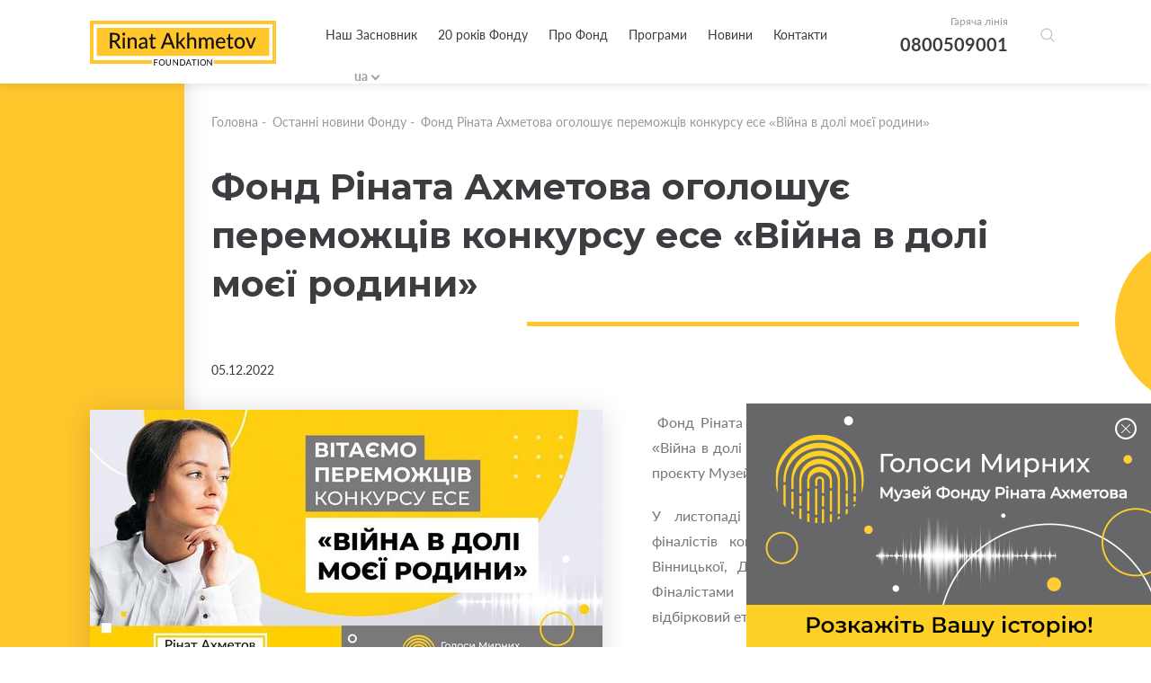

--- FILE ---
content_type: text/html; charset=utf-8
request_url: https://akhmetovfoundation.org/news/fond-rinata-ahmetova-ogoloshue-peremozhtsiv-konkursu-ese-viyna-v-doli-moei-rodyny
body_size: 9324
content:
<!DOCTYPE html>
<html lang="uk">
    <head>
        <meta name="viewport" content="width=device-width, initial-scale=1, maximum-scale=1" />
        
        <title>Фонд Ріната Ахметова оголошує переможців конкурсу есе «Війна в долі моєї родини» | «Фонд Ріната Ахметова»</title>
        <meta name="description" content="Фонд Ріната Ахметова оголошує переможців конкурсу есе «Війна в долі моєї родини» — Читайте останні новини Благодійного Фонду Ріната Ахметова">
        <meta property="og:title" content='Фонд Ріната Ахметова оголошує переможців конкурсу есе «Війна в долі моєї родини» | «Фонд Ріната Ахметова»'>
        <meta property="og:description" content='Фонд Ріната Ахметова оголошує переможців конкурсу есе «Війна в долі моєї родини» — Читайте останні новини Благодійного Фонду Ріната Ахметова'>
          <meta property="og:image" content='https://akhmetovfoundation.org/rails/active_storage/disk/[base64]--29ce586012b58c66fa8bf69d0f8e2a8a6bd60046/photo_2022-12-05_14-34-59.jpg?content_type=image%2Fjpeg&amp;disposition=inline%3B+filename%3D%22photo_2022-12-05_14-34-59.jpg%22%3B+filename%2A%3DUTF-8%27%27photo_2022-12-05_14-34-59.jpg'>
        <script>var lang = 'uk';</script>
        <meta name="keywords" content="Ахметов, благодійність, ахметов рінат леонідович, рінат ахметов, ахметов ринат, леонид ахметов, ринат леонидович ахметов" />
        <meta property="og:type" content="website" />
          <meta property="og:url" content="https://akhmetovfoundation.org/news/fond-rinata-ahmetova-ogoloshue-peremozhtsiv-konkursu-ese-viyna-v-doli-moei-rodyny">
          <link rel="canonical" href="https://akhmetovfoundation.org/news/fond-rinata-ahmetova-ogoloshue-peremozhtsiv-konkursu-ese-viyna-v-doli-moei-rodyny" />
        <link rel="alternate" hreflang="uk-ua" href="https://akhmetovfoundation.org/news/fond-rinata-ahmetova-ogoloshue-peremozhtsiv-konkursu-ese-viyna-v-doli-moei-rodyny" />
        <link rel="alternate" hreflang="ru-ua" href="https://akhmetovfoundation.org/ru/news/fond-rinata-ahmetova-ogoloshue-peremozhtsiv-konkursu-ese-viyna-v-doli-moei-rodyny" />
        <link rel="alternate" hreflang="en-ua" href="https://akhmetovfoundation.org/en/news/fond-rinata-ahmetova-ogoloshue-peremozhtsiv-konkursu-ese-viyna-v-doli-moei-rodyny" />
        <link rel="alternate" hreflang="x-default" href="https://akhmetovfoundation.org/news/fond-rinata-ahmetova-ogoloshue-peremozhtsiv-konkursu-ese-viyna-v-doli-moei-rodyny" />
        <meta name="csrf-param" content="authenticity_token" />
<meta name="csrf-token" content="MMiN0vraJNNCxPkAsnpVVE68ud8XYf5Qkq2F7oyALeznbgsmEnlh5xQjneQv/Kn8z/48aodX6AiCRAhmXqmo+Q==" />
        
        <link rel="preload" href="/assets/fonts/latomedium-983dc3e27dde5c136f95843bacca09fb53d4307e0c2399e756f4f82929740ae2.woff2" as="font" type="font/woff2" crossorigin="anonymous">
        <link rel="preload" href="/assets/fonts/latoregular-3f4ba1f4595ce8fa99f2653fafa551dc21beeb6bdd409e4fb160d3d81194419d.woff2" as="font" type="font/woff2" crossorigin="anonymous">
        <link rel="preload" href="/assets/fonts/latobold-afd212edfc2e29c9884c82cdb47380f26018b97609f8e315a76cec3015aed6e0.woff2" as="font" type="font/woff2" crossorigin="anonymous">
        <link rel="preload" href="/assets/fonts/icomoon-04fcd12173db47aff2d7e1d17b0cb3df19a6eda602cb0830eab5cda8212c928e.ttf" as="font" type="font/ttf" crossorigin="anonymous">
        <link rel="stylesheet" media="all" href="/css/jquery.fancybox.min.css" />
        <link rel="stylesheet" media="all" href="/assets/application-368fbe6ed07974561fa150c7320bc3c34a032a12d6e3aaacb7ad75f872af31eb.css" />
        <script>
  window.fbAsyncInit = function() {
    FB.init({
      appId      : 508830036349952,
      cookie     : true,
      xfbml      : true,
      version    : 'v10.0'
    });
  
  //    FB.AppEvents.logPageView();
  
  };
  
  // (function(d, s, id){
  //    var js, fjs = d.getElementsByTagName(s)[0];
  //    if (d.getElementById(id)) {return;}
  //    js = d.createElement(s); js.id = id;
  //    js.src = "https://connect.facebook.net/de_DE/sdk.js";
  //    fjs.parentNode.insertBefore(js, fjs);
  //  }(document, 'script', 'facebook-jssdk'));
</script>
<script async defer crossorigin="anonymous" src="https://connect.facebook.net/en_US/sdk.js"></script>

        <!-- Google Tag Manager -->
<script>(function(w,d,s,l,i){w[l]=w[l]||[];w[l].push({'gtm.start':
new Date().getTime(),event:'gtm.js'});var f=d.getElementsByTagName(s)[0],
j=d.createElement(s),dl=l!='dataLayer'?'&l='+l:'';j.async=true;j.src=
'https://www.googletagmanager.com/gtm.js?id='+i+dl;f.parentNode.insertBefore(j,f);
})(window,document,'script','dataLayer','GTM-NDMTNJR');</script>
<!-- End Google Tag Manager -->
        
</head>
<body>
  <!-- Google Tag Manager (noscript) -->
<noscript><iframe src="https://www.googletagmanager.com/ns.html?id=GTM-NDMTNJR"
height="0" width="0" style="display:none;visibility:hidden"></iframe></noscript>
<!-- End Google Tag Manager (noscript) -->
  <div id="fb-root"></div>
  <header>
  <!-- div class="wrapper flex clearfix" -->
  <div class="wrapper flex clearfix">
    <div class="logo"><a href="/"><img width="207" height="50" alt="Благодійна організація «Фонд Ріната Ахметова»" src="/assets/logo/logo_main_en-21668b70c2d94bcf39ec1e4ed67d5865c8aa789281734c2d0495d67cac7d6757.svg" /></a></div>
    <div class="drop_menu flex">
      <div class="menu">
        <nav>
          <ul>
                <li><a href="/page/nash-zasnovnyk-rinat-ahmetov">Наш Засновник</a></li>
                <li><a href="/20-rokiv">20 років Фонду</a></li>
                <li>
                  <a>Про Фонд</a>
                  <div class="drop_menu_menu">
                    <ul>
                        <li><a href="/page/misiya-ta-tsinnosti">Місія та цінності</a></li>
                        <li><a href="/tenders">Конкурси та тендери</a></li>
                        <li><a href="/page/robota-u-fondi">Робота у Фонді</a></li>
                        <li><a href="/report">Звіти та презентації</a></li>
                        <li><a href="/svidotstvo-pro-derzhavnu-reestratsiyu">Свідоцтво про державну реєстрацію</a></li>
                    </ul>
                  </div>
                </li>
                <li>
                  <a>Програми</a>
                  <div class="drop_menu_menu">
                    <ul>
                        <li><a href="/rinat-ahmetov-poryatunok-zhyttiv">Рінат Ахметов – Порятунок життів</a></li>
                        <li><a href="/rinat-ahmetov-dopomozhemo">Рінат Ахметов - Допоможемо</a></li>
                        <li><a href="/rinat-ahmetov-dityam">Рінат Ахметов - Дітям</a></li>
                        <li><a href="/finished_projects">Реалізовані проекти та програми</a></li>
                    </ul>
                  </div>
                </li>
                <li>
                  <a>Новини</a>
                  <div class="drop_menu_menu">
                    <ul>
                        <li><a href="/news">Новини Фонду</a></li>
                        <li><a href="/video_gallery">Відео галерея</a></li>
                    </ul>
                  </div>
                </li>
                <li><a href="/page/kontakty">Контакти</a></li>
          </ul>
        </nav>

        <div class="search-form-container">
          <div class="search-form-box"><!--  search-form-box_show-dropdown -->
            <form action="/search" method="get"
                id="all_search"
                class="search-inp-form">
              <div class="search-form-flexline">
                <div class="search-inp-label" style='display:none'>Всі категорії |</div>
                <input type="text" id="main_search" name="q"
                    autocomplete="off"
                    placeholder="Пошук"
                    data-placeholder="Пошук" />
      <input type="hidden" name="c" value="0" />
    </div>
  </form>
  <script type='text/javascript'>
    document.getElementById('main_search').addEventListener('keyup', function() {
    //  console.log(this.value);
      $.get("/pre_search",{q: this.value}, function(data){
       // console.log(data);
      })
    })
  </script>
  <div class="search-form-dropdown">
    <div class="search-form-dropdown-list">
        <div data-id="0" class=selected>Всі категорії</div>
        <div data-id="1" >Новости фонда</div>
        <div data-id="2" >Видео галерея</div>
        <div data-id="3" >Ринат Ахметов – Поможем</div>
        <div data-id="4" >Ринат Ахметов – Спасение жизней</div>
        <div data-id="5" >Ринат Ахметов – Детям</div>
    </div>
  </div>
</div>
</div>
</div>
<div class="header_contact">
  <span>Гаряча лінія</span>
  <a href="tel:+380800509001">0800509001</a>
</div>
<div class="search-form-button">
  <button class="search-form-btn"></button>
</div>
<div class="lang_block">
  <div class="lang_selector lang_selector_white">
    <div class="lang_selector_current">ua</div>
    <div class="lang_selector_dropdown">
          <div class="lang_selector_item"><a href="/en/news/fond-rinata-ahmetova-ogoloshue-peremozhtsiv-konkursu-ese-viyna-v-doli-moei-rodyny" class="lang_selector_link">en</a></div>
    </div>
  </div>
</div>
</div>
<div class="hamburger">
  <a href="#">
    <span></span>
    <span></span>
    <span></span>
  </a>
</div>
</div>
<div class="mobile_menu">
  <div class="yellow_line"></div>
  <div class="circle_menu"></div>
  <div class="lang">
    <div class="lang_block">
      <div class="lang_selector lang_selector_white">
        <div class="lang_selector_current">ua</div>
        <div class="lang_selector_dropdown">
              <div class="lang_selector_item"><a href="/en/news/fond-rinata-ahmetova-ogoloshue-peremozhtsiv-konkursu-ese-viyna-v-doli-moei-rodyny" class="lang_selector_link">en</a></div>
        </div>
      </div>
    </div>
  </div>
  <div class="menu">
    <nav>
      <ul>
            <li><a href="/page/nash-zasnovnyk-rinat-ahmetov">Наш Засновник</a></li>
            <li><a href="/20-rokiv">20 років Фонду</a></li>
            <li>
              <a>Про Фонд</a>
              <div class="drop_mobile_menu">
                <ul>
                    <li><a href="/page/misiya-ta-tsinnosti">Місія та цінності</a></li>
                    <li><a href="/tenders">Конкурси та тендери</a></li>
                    <li><a href="/page/robota-u-fondi">Робота у Фонді</a></li>
                    <li><a href="/report">Звіти та презентації</a></li>
                    <li><a href="/svidotstvo-pro-derzhavnu-reestratsiyu">Свідоцтво про державну реєстрацію</a></li>
                </ul>
              </div>
            </li>
            <li>
              <a>Програми</a>
              <div class="drop_mobile_menu">
                <ul>
                    <li><a href="/rinat-ahmetov-poryatunok-zhyttiv">Рінат Ахметов – Порятунок життів</a></li>
                    <li><a href="/rinat-ahmetov-dopomozhemo">Рінат Ахметов - Допоможемо</a></li>
                    <li><a href="/rinat-ahmetov-dityam">Рінат Ахметов - Дітям</a></li>
                    <li><a href="/finished_projects">Реалізовані проекти та програми</a></li>
                </ul>
              </div>
            </li>
            <li>
              <a>Новини</a>
              <div class="drop_mobile_menu">
                <ul>
                    <li><a href="/news">Новини Фонду</a></li>
                    <li><a href="/video_gallery">Відео галерея</a></li>
                </ul>
              </div>
            </li>
            <li><a href="/page/kontakty">Контакти</a></li>
      </ul>
    </nav>
  </div>
  <!--
        <div class="header_contact">
            <span>Гаряча лінія</span>
            <a href="tel:0800509001,0800603001">0800509001,0800603001</a>
        </div>
        -->
</div>
</header>

  <section class="main">
  <section class="intern">
    <div class="top_block first clearfix">
      <div class="yellow_block yellow_block_left"></div>
      <div class="circle right"><span></span></div>
      <div class="fx-container">
        <div class="one-liner">
            <div class="breadcrumbs ">
    <ul>
        <li><a href="/">Головна</a>&nbsp;-&nbsp;</li>
            <li><a href="/news">Останні новини Фонду</a>&nbsp;-&nbsp;</li>
        <li>Фонд Ріната Ахметова оголошує переможців конкурсу есе «Війна в долі моєї родини»</li>
    </ul>
</div>
            <!--div class="page_title title_decor"-->
            <div class="page_title">
              
              <h1 class="decor_line w210">Фонд Ріната Ахметова оголошує переможців конкурсу есе «Війна в долі моєї родини»</h1>
            </div>
            <div class="date date_intern">05.12.2022</div>
            <!-- start content -->
            <div class="news_text content">
                <div class="left_img">
    <img src="https://akhmetovfoundation.org/rails/active_storage/disk/[base64]--2bc4e3d152a649fc1015af5aa35716df7f2f2769/photo_2022-12-05_14-34-59.jpg?content_type=image%2Fjpeg&amp;disposition=inline%3B+filename%3D%22photo_2022-12-05_14-34-59.jpg%22%3B+filename%2A%3DUTF-8%27%27photo_2022-12-05_14-34-59.jpg" />
  </div>

                <p> Фонд Ріната Ахметова оголошує переможців конкурсу есе «Війна в долі моєї родини», який було реалізовано в рамках проєкту Музей «Голоси Мирних. Діти». </p>

<p>У листопаді експертна рада Конкурсу визначила 211 фіналістів конкурсу серед учнів шкіл Києва, Київської, Вінницької, Дніпропетровської та Чернігівської областей. Фіналістами стали учасники, роботи яких пройшли відбірковий етап та були допущені для оцінювання Журі.<br>
 <br>
На наступному етапі, який відбувся на початку грудня, члени Журі визначили переможців Конкурсу (I, II та III місця).<br>
 <br>
Фонд Ріната Ахметова дякує всім учасникам конкурсу! <br>
Прізвища переможців ви знайдете за посиланням <a href="https://bit.ly/3B9pfs0">bit.ly/3B9pfs0</a></p>

<p>Музей «Голоси Мирних» — це наймасштабніший у світі архів історій мирних жителів України, які постраждали від війни. Його місія — збирати, організовувати та ділитися історіями мирних для кращого розуміння життя в умовах війни заради кращого майбутнього. Архів Музею налічує вже понад 50 тисяч історій!</p>

              <div class="share">
    Поділитись новиною:
    <ul>
        <li><a onclick="share_fb('https://akhmetovfoundation.org/news/fond-rinata-ahmetova-ogoloshue-peremozhtsiv-konkursu-ese-viyna-v-doli-moei-rodyny')" style="cursor: pointer"><span class="icon-facebook2"></span></a></li>
        <!--li><a href="#"><span class="icon-instagram"></span></a></li-->
        <li><a onclick="share_tw('Фонд Ріната Ахметова оголошує переможців конкурсу есе «Війна в долі моєї родини»', 'https://akhmetovfoundation.org/news/fond-rinata-ahmetova-ogoloshue-peremozhtsiv-konkursu-ese-viyna-v-doli-moei-rodyny')" style="cursor: pointer"><span class="icon-twitter"></span></a></li>
    </ul>
</div>
            </div>
          <!-- end content -->
        </div>
      </div>
    </div>
        <div class="other_news fx-other-publication">
            <div class="yellow_block yellow_block_right"></div>
            <div class="circle left"><span></span></div>
        <div class="fx-container">
            <div class="one-liner">
                <div class="page_title">
                    <h2 class="decor_line w210"><span>До інших новин</span></h2>
                </div>
            </div>
            <div class="three-cols" id="news_bottom">
                    <div class="three-cols-item">
    <div class="news_item">
        <a href="/news/spodivaemosya-povernutysya-dodomu-istoriya-dmytra-z-avdiivky-uviyshla-do-muzeyu-golosy-myrnyh-fondu-rinata-ahmetova">
            <span class="img_news"><img src="https://akhmetovfoundation.org/rails/active_storage/disk/[base64]/IMG_2495.jpeg?content_type=image%2Fjpeg&amp;disposition=inline%3B+filename%3D%22IMG_2495.jpeg%22%3B+filename%2A%3DUTF-8%27%27IMG_2495.jpeg" /></span>
            <div class="content_news">
                <div class="sub_title_news hyphenate">«Сподіваємося повернутися додому»: історія Дмитра з Авдіївки увійшла до Музею «Голоси Мирних» Фонду Ріната Ахметова</div>
                <div class="sub_text_new">
                    <p>
                        
                    </p>
                </div>
                <div class="more_news flex">
                    <div class="date">20.01.2026</div>
                    <div class="more_button">Детальніше <span class="icon-chevron-thin-right"></span></div>
                </div>
            </div>
                <span class="fx-img_decor"><img src="/files/mask_3074.svg?1576774236" /></span>
        </a>

    </div>
</div>

                    <div class="three-cols-item">
    <div class="news_item">
        <a href="/news/yak-poyasnyty-dytyni-scho-yogo-druga-vbyla-raketa-istoriya-pediatryni-natali-makodray-uviyshla-do-muzeyu-golosy-myrnyh-fondu-rinata-ahmetova">
            <span class="img_news"><img src="https://akhmetovfoundation.org/rails/active_storage/disk/[base64]/IMG_1912.jpeg?content_type=image%2Fjpeg&amp;disposition=inline%3B+filename%3D%22IMG_1912.jpeg%22%3B+filename%2A%3DUTF-8%27%27IMG_1912.jpeg" /></span>
            <div class="content_news">
                <div class="sub_title_news hyphenate">«Як пояснити дитині, що його друга вбила ракета?»: історія педіатрині Наталі Макодрай увійшла до Музею «Голоси Мирних» Фонду Ріната Ахметова</div>
                <div class="sub_text_new">
                    <p>
                        
                    </p>
                </div>
                <div class="more_news flex">
                    <div class="date">16.01.2026</div>
                    <div class="more_button">Детальніше <span class="icon-chevron-thin-right"></span></div>
                </div>
            </div>
                <span class="fx-img_decor"><img src="/files/mask_3074.svg?1576774236" /></span>
        </a>

    </div>
</div>

                    <div class="three-cols-item">
    <div class="news_item">
        <a href="/news/tse-vzhe-tretya-viyna-u-moemu-zhytti-istoriya-valentyny-z-bahmuta-uviyshla-do-muzeyu-golosy-myrnyh-fondu-rinata-ahmetova">
            <span class="img_news"><img src="https://akhmetovfoundation.org/rails/active_storage/disk/[base64]/IMG_1717.jpeg?content_type=image%2Fjpeg&amp;disposition=inline%3B+filename%3D%22IMG_1717.jpeg%22%3B+filename%2A%3DUTF-8%27%27IMG_1717.jpeg" /></span>
            <div class="content_news">
                <div class="sub_title_news hyphenate">«Це вже третя війна у моєму житті»: історія Валентини з Бахмута увійшла до Музею «Голоси Мирних» Фонду Ріната Ахметова</div>
                <div class="sub_text_new">
                    <p>
                        
                    </p>
                </div>
                <div class="more_news flex">
                    <div class="date">14.01.2026</div>
                    <div class="more_button">Детальніше <span class="icon-chevron-thin-right"></span></div>
                </div>
            </div>
                <span class="fx-img_decor"><img src="/files/mask_3074.svg?1576774236" /></span>
        </a>

    </div>
</div>

            </div>
                <div class="show_more" id="news_bottom_pager">
                        <a href="/get_news_bottom?page=2&programm=&project=24962" rel="nofollow" class="btn" data-remote="true">Показати більше</a>
                </div>
        </div>
    </div>

  </section>
</section>
<script type="application/ld+json">
    {
      "@context": "https://schema.org",
      "@type": "NewsArticle",
      "headline": "Фонд Ріната Ахметова оголошує переможців конкурсу есе «Війна в долі моєї родини»",
      "image": [
        "https://akhmetovfoundation.org/rails/active_storage/disk/[base64]--b628cc1b25efb8d65104f3a5dc69868ac676f37a/photo_2022-12-05_14-34-59.jpg?content_type=image%2Fjpeg&disposition=inline%3B+filename%3D%22photo_2022-12-05_14-34-59.jpg%22%3B+filename%2A%3DUTF-8%27%27photo_2022-12-05_14-34-59.jpg"
       ],
      "datePublished": "2022-12-05 15:05:00EET",
      "dateModified": "2022-12-06 15:04:41EET",
      "author": {
        "@type": "Organization",
        "name": "Фонд Ріната Ахметова",
        "url": "https://akhmetovfoundation.org"
      },
      "publisher": {
        "@type": "Organization",
        "name": "Фонд Ріната Ахметова",
        "logo": {
          "@type": "ImageObject",
          "url": "https://akhmetovfoundation.org/assets/logo/logo_main_uk-ae924bcb2e3f25acbef09693741d2b290b3c632c3ebfeb807b94b62402d02e9b.svg"
        }
      },
      "description": " Фонд Ріната Ахметова оголошує переможців конкурсу есе «Війна в долі моєї родини», який було реалізовано в рамках проєкту Музей «Голоси Мирних. Діти». "
    }
    </script>
    
  <footer>
  <div class="wrapper">
    <div class="footer_desk">
      <div class="footer_top clearfix">
        <div class="footer_col">
          <div class="footer_logo">
            <a href="/"><img width="207" height="50" alt="Благодійна організація «Фонд Ріната Ахметова»" src="/assets/logo/logo_yellow_en-76abd2f4898baf660044f73e4f57511a97b8f71f5d6cf8eca0ae342e89645131.svg" /></a>
          </div>
          <div class="social_footer">
            <ul class="flex_top">
              <li><a href="https://www.facebook.com/AkhmetovFDU" target="_blank" rel="nofollow"><span class="icon-facebook2"></span></a></li>
              <li><a href="https://www.instagram.com/akhmetovfoundation/" target="_blank" rel="nofollow"><span class="icon-instagram"></span></a></li>
              <li><a href="" target="_blank" rel="nofollow"><span class="icon-twitter"></span></a></li>
              <li><a href="https://youtube.com/@Akhmetovfoundation" target="_blank" rel="nofollow"><span class="icon-youtube"></span></a></li>
              <li><a href="https://www.linkedin.com/company/akhmetovfoundation" target="_blank" rel="nofollow"><span class="icon-linkedin"></span></a></li>
              <li><a href="https://t.me/+0D8o_W67kps4NDdi" target="_blank" rel="nofollow"><span class="icon-telegram"></span></a></li>
              <li><a href="https://www.tiktok.com/@rinatakhmetovfoundation" target="_blank" rel="nofollow"><span class="icon-tiktok"></span></a></li>
            </ul>
          </div>
        </div>
        <div class="footer_menu">
          <div class="contact_fcol">
            <div class="title_col">Контакти</div>
            <div class="cont_block mail_block">
              E-mail
              <a href="/cdn-cgi/l/email-protection#a5d5d7c0d6d6e5c3c1d08bcad7c28bd0c4"><span class="__cf_email__" data-cfemail="ccbcbea9bfbf8caaa8b9e2a3beabe2b9ad">[email&#160;protected]</span></a>
            </div>
            <div class="cont_block hot_line">
              Гаряча лінія
              <a href="tel:+380800509001">0 800 509 001</a>
              <a href="tel:+380800603001"> 0 800 603 001</a>
              

            </div>
            <div class="cont_block time_w">
              Графік роботи гарячої лінії
              <span>
                з 09:00 до 18:00
Понеділок - П&#39;ятниця
              </span>
            </div>
          </div>
            <div class="menu_col first_menu">
              <div class="title_col">ІНФОРМАЦІЯ ПРО ФОНД</div>
              <ul>
                  <li><a href="/page/nash-zasnovnyk-rinat-ahmetov">Засновник</a></li>
                  <li><a href="/tenders">Конкурси та тендери</a></li>
                  <li><a href="/page/robota-u-fondi">Робота у Фонді</a></li>
                  <li><a href="/page/kontakty">Контакти</a></li>
                  <li><a href="/rinat-ahmetov-poryatunok-zhyttiv/advice">Питання - відповіді</a></li>
              </ul>
            </div>
            <div class="menu_col ">
              <div class="title_col">ПРОГРАМИ</div>
              <ul>
                  <li><a href="/rinat-ahmetov-poryatunok-zhyttiv">Рінат Ахметов – Порятунок життів</a></li>
                  <li><a href="/rinat-ahmetov-dopomozhemo">Рінат Ахметов - Допоможемо</a></li>
                  <li><a href="/rinat-ahmetov-dityam">Рінат Ахметов - Дітям</a></li>
                  <li><a href="/finished_projects">Реалізовані проекти та програми</a></li>
              </ul>
            </div>
        </div>
      </div>
      <div class="footer_bottom clearfix">
        <div class="copy_w">Усі права захищено</div>
          <div class="dev"><a href="/page/polityka-konfidentsiynosti">Політика конфіденційності</a></div>
      </div>
    </div>
    <div class="footer_mob">
      <div class="social_block">
        Слідкуйте за нами у соціальних мережах
        <div class="social_footer">
          <ul class="flex_top">
            <li><a href="https://www.facebook.com/AkhmetovFDU" target="_blank" rel="nofollow"><span class="icon-facebook2"></span></a></li>
            <li><a href="https://www.instagram.com/akhmetovfoundation/" target="_blank" rel="nofollow"><span class="icon-instagram"></span></a></li>
            <li><a href="" target="_blank" rel="nofollow"><span class="icon-twitter"></span></a></li>
            <li><a href="https://youtube.com/@Akhmetovfoundation" target="_blank" rel="nofollow"><span class="icon-youtube"></span></a></li>
            <li><a href="https://www.linkedin.com/company/akhmetovfoundation" target="_blank" rel="nofollow"><span class="icon-linkedin"></span></a></li>
            <li><a href="https://t.me/+0D8o_W67kps4NDdi" target="_blank" rel="nofollow"><span class="icon-telegram"></span></a></li>
            <li><a href="https://www.tiktok.com/@rinatakhmetovfoundation" target="_blank" rel="nofollow"><span class="icon-tiktok"></span></a></li>
          </ul>
        </div>
      </div>
      <div class="col_mob_foot clearfix">
        <div class="menu_mobile">
            <div class="menu_col first_menu">
              <div class="title_col">ІНФОРМАЦІЯ ПРО ФОНД</div>
              <ul>
                  <li><a href="/page/nash-zasnovnyk-rinat-ahmetov">Засновник</a></li>
                  <li><a href="/tenders">Конкурси та тендери</a></li>
                  <li><a href="/page/robota-u-fondi">Робота у Фонді</a></li>
                  <li><a href="/page/kontakty">Контакти</a></li>
                  <li><a href="/rinat-ahmetov-poryatunok-zhyttiv/advice">Питання - відповіді</a></li>
              </ul>
            </div>
            <div class="menu_col ">
              <div class="title_col">ПРОГРАМИ</div>
              <ul>
                  <li><a href="/rinat-ahmetov-poryatunok-zhyttiv">Рінат Ахметов – Порятунок життів</a></li>
                  <li><a href="/rinat-ahmetov-dopomozhemo">Рінат Ахметов - Допоможемо</a></li>
                  <li><a href="/rinat-ahmetov-dityam">Рінат Ахметов - Дітям</a></li>
                  <li><a href="/finished_projects">Реалізовані проекти та програми</a></li>
              </ul>
            </div>
        </div>
        <div class="contact_fcol">
          <div class="title_col">Контакти</div>
          <div class="cont_block mail_block">
            E-mail
            <a href="/cdn-cgi/l/email-protection#8bfbf9eef8f8cbedeffea5e4f9eca5feea"><span class="__cf_email__" data-cfemail="116163746262517775643f7e63763f6470">[email&#160;protected]</span></a>
          </div>
          <div class="cont_block hot_line">
            Гаряча лінія
            <a href="tel:+380800509001">0 800 509 001</a>
            <a href="tel:+380800603001"> 0 800 603 001</a>
            
          </div>
          <div class="cont_block time_w">
            Графік роботи гарячої лінії
            <span>
              з 09:00 до 18:00
Понеділок - П&#39;ятниця
            </span>
          </div>
        </div>
      </div>
      <div class="footer_logo">
        <a href="/"><img src="/assets/logo/logo_yellow_en-76abd2f4898baf660044f73e4f57511a97b8f71f5d6cf8eca0ae342e89645131.svg" /></a>
        <div class="footer_logo-item">
          <a href="https://www.efc.be/member-post/rinat-akhmetov-foundation-2/" target="_blank"><img src="/assets/EFC_logo-crop-35a8d7e2415634310cd0c2e6e60d272d291fd22a99bfc788bece96debd5865ad.png" alt="European foundation centre"></a>
        </div>

      </div>
      <div class="footer_bottom clearfix">
        <div class="copy_w">Усі права захищено</div>
          <div class="dev"><a href="/page/polityka-konfidentsiynosti">Політика конфіденційності</a></div>
      </div>
    </div>
  </div>
  <div class="circle circle_footer"><span></span></div>
</footer>

  <div class="popup" id="popup_map" style="display: none;">
    <div class="map_img">
      <div id="map"></div>
    </div>
  </div>
  <script data-cfasync="false" src="/cdn-cgi/scripts/5c5dd728/cloudflare-static/email-decode.min.js"></script><script src="/assets/application-ec02522d85677d5a86f07f58c15ebf127a4d5eb673a013ce8a50f34fea9f8297.js"></script>
  <script type="application/ld+json">
    [{
    "@context": "http://schema.org",
    "@type": "BreadcrumbList",
    "itemListElement": [{
      "@type": "ListItem",
      "position": 1,
      "item": {
        "@id": "https://akhmetovfoundation.org/",
        "name": "Головна"
      }
    }
            ,{
              "@type": "ListItem",
              "position": 2,
              "item": {
                "@id": "https://akhmetovfoundation.org/news",
                "name": "Останні новини Фонду"
              }
            }            ,{
              "@type": "ListItem",
              "position": 3,
              "item": {
                "@id": "https://akhmetovfoundation.orgfond-rinata-ahmetova-ogoloshue-peremozhtsiv-konkursu-ese-viyna-v-doli-moei-rodyny",
                "name": "Фонд Ріната Ахметова оголошує переможців конкурсу есе «Війна в долі моєї родини»"
              }
            }]
        }]
  </script>





<div class="health-block">
    <div class="thx-info">
        <a href="https://civilvoicesmuseum.org/my-story?utm_source=fdu&amp;utm_medium=banner&amp;utm_campaign=story" class="thx-link" target="_blank">
            <picture class="thx-picture">
                <source srcset="/assets/info/museum/museum_400х138-e0831fa4d798404276fbf3b57d3930b1d905f7fe10cbb55ef7bb2c9ac5506b06.jpg" media="(max-width: 639px)" type="image/jpeg" />
                <source srcset="/assets/info/museum/museum_450х271-dc9d12c0b738c7c93d9df042ea7af84ef0ab4d69023e505feaf5c67b1a2fd742.jpg" type="image/jpeg" />
                <img src="/assets/info/museum/museum_450х271-dc9d12c0b738c7c93d9df042ea7af84ef0ab4d69023e505feaf5c67b1a2fd742.jpg" alt="" class="thx-picture" />
            </picture>
        </a>
    </div>
    <button class="health-close thx-close">X</button>
</div>
<script>
    (function(){
        'use strict';
        var timeout;
        window.addEventListener('load', function(){
            var health = document.querySelector('.health-block');
            var btn_close = health.querySelector('.health-close');
            var btn_link = health.querySelector('.thx-link');

            timeout = setTimeout(function(){
                health.classList.add('health-block_visible');
            }, 500);

            btn_close.addEventListener('click', function(){
                if (timeout) {
                    clearTimeout(timeout);
                }
                health.classList.remove('health-block_visible');
            });

            btn_link.addEventListener('click', function() {
                health.style.display = 'none';
            });
        });
    }());
</script>




<script defer src="https://static.cloudflareinsights.com/beacon.min.js/vcd15cbe7772f49c399c6a5babf22c1241717689176015" integrity="sha512-ZpsOmlRQV6y907TI0dKBHq9Md29nnaEIPlkf84rnaERnq6zvWvPUqr2ft8M1aS28oN72PdrCzSjY4U6VaAw1EQ==" data-cf-beacon='{"version":"2024.11.0","token":"9a0d08d61da7428b9792bb06a34f0809","r":1,"server_timing":{"name":{"cfCacheStatus":true,"cfEdge":true,"cfExtPri":true,"cfL4":true,"cfOrigin":true,"cfSpeedBrain":true},"location_startswith":null}}' crossorigin="anonymous"></script>
</body>
</html>


--- FILE ---
content_type: image/svg+xml
request_url: https://akhmetovfoundation.org/assets/logo/logo_yellow_en-76abd2f4898baf660044f73e4f57511a97b8f71f5d6cf8eca0ae342e89645131.svg
body_size: 6924
content:
<svg width="208" height="50" viewBox="0 0 208 50" fill="none" xmlns="http://www.w3.org/2000/svg">
<path d="M72.8764 43.7664V46.104H75.5468V46.9265H72.8764V49.8703H71.875V42.9438H76.0058V43.7664H72.8764V43.7664Z" fill="white"/>
<path d="M83.8922 46.407C83.8922 46.9264 83.8087 47.4026 83.6418 47.8355C83.4749 48.2684 83.2663 48.658 82.9742 48.9611C82.6821 49.2641 82.3483 49.5238 81.9311 49.697C81.5138 49.8702 81.0548 49.9567 80.5541 49.9567C80.0534 49.9567 79.5944 49.8702 79.2189 49.697C78.8017 49.5238 78.4678 49.2641 78.1758 48.9611C77.8837 48.658 77.6751 48.2684 77.5082 47.8355C77.3413 47.4026 77.2578 46.9264 77.2578 46.407C77.2578 45.8875 77.3413 45.4113 77.5082 44.9784C77.6751 44.5455 77.8837 44.1559 78.1758 43.8528C78.4678 43.5498 78.8017 43.2901 79.2189 43.1169C79.6362 42.9438 80.0951 42.8572 80.5541 42.8572C81.0548 42.8572 81.5138 42.9438 81.9311 43.1169C82.3483 43.2901 82.6821 43.5498 82.9742 43.8528C83.2663 44.1559 83.4749 44.5455 83.6418 44.9784C83.8087 45.4113 83.8922 45.8875 83.8922 46.407ZM82.8907 46.407C82.8907 45.9741 82.849 45.6277 82.7238 45.2814C82.5987 44.9351 82.4735 44.6754 82.2649 44.4589C82.0562 44.2425 81.8059 44.0693 81.5555 43.9394C81.2635 43.8096 80.9714 43.7663 80.5958 43.7663C80.262 43.7663 79.9282 43.8096 79.6362 43.9394C79.3441 44.0693 79.0937 44.2425 78.9268 44.4589C78.7182 44.6754 78.5513 44.9784 78.4678 45.2814C78.3844 45.5845 78.3009 45.9741 78.3009 46.407C78.3009 46.8399 78.3427 47.1862 78.4678 47.5325C78.593 47.8788 78.7182 48.1386 78.9268 48.355C79.1355 48.5715 79.3858 48.7446 79.6362 48.8745C79.9282 49.0044 80.2203 49.0476 80.5958 49.0476C80.9297 49.0476 81.2635 49.0044 81.5555 48.8745C81.8476 48.7446 82.098 48.5715 82.2649 48.355C82.4735 48.1386 82.6404 47.8355 82.7238 47.5325C82.849 47.1862 82.8907 46.8399 82.8907 46.407Z" fill="white"/>
<path d="M87.8562 49.0477C88.1066 49.0477 88.357 49.0045 88.5656 48.9179C88.7742 48.8313 88.9411 48.7014 89.108 48.5283C89.2332 48.3551 89.3584 48.1387 89.4418 47.9222C89.5253 47.7058 89.567 47.446 89.567 47.143V42.9438H90.5684V47.143C90.5684 47.5326 90.5267 47.9222 90.4015 48.2685C90.2763 48.6149 90.1094 48.9179 89.8591 49.1776C89.6087 49.4374 89.3584 49.6105 89.0246 49.7837C88.6907 49.9136 88.3152 50.0001 87.898 50.0001C87.4807 50.0001 87.1052 49.9136 86.7714 49.7837C86.4376 49.6538 86.1455 49.4374 85.9369 49.1776C85.6865 48.9179 85.5196 48.6149 85.3944 48.2685C85.2693 47.9222 85.2275 47.5326 85.2275 47.143V42.9438H86.229V47.143C86.229 47.446 86.2707 47.7058 86.3541 47.9222C86.4376 48.1387 86.521 48.3551 86.6879 48.5283C86.8548 48.7014 87.0217 48.8313 87.2304 48.9179C87.3555 49.0045 87.6059 49.0477 87.8562 49.0477Z" fill="white"/>
<path d="M98.5798 42.9438V49.8703H98.0791C97.9956 49.8703 97.9539 49.8703 97.8704 49.827C97.8287 49.7837 97.787 49.7404 97.7035 49.6971L93.9065 44.6322C93.9065 44.7187 93.9065 44.8053 93.9065 44.8919C93.9065 44.9785 93.9065 45.0651 93.9065 45.1083V49.8703H93.0303V42.9438H93.531C93.6144 42.9438 93.6979 42.9439 93.7396 42.9871C93.7813 42.9871 93.8231 43.0737 93.8648 43.117L97.6618 48.1819C97.6618 48.0954 97.6618 48.0088 97.6618 47.9222C97.6618 47.8356 97.6618 47.7491 97.6618 47.6625V42.9438H98.5798Z" fill="white"/>
<path d="M106.716 46.4071C106.716 46.9265 106.632 47.4027 106.465 47.8356C106.298 48.2685 106.09 48.6149 105.798 48.9179C105.506 49.2209 105.172 49.4374 104.754 49.6105C104.337 49.7837 103.878 49.8703 103.378 49.8703H100.874V42.9438H103.378C103.878 42.9438 104.337 43.0304 104.754 43.2036C105.172 43.3768 105.506 43.5932 105.798 43.8962C106.09 44.1993 106.298 44.5456 106.465 44.9785C106.632 45.4114 106.716 45.8876 106.716 46.4071ZM105.714 46.4071C105.714 45.9742 105.672 45.6278 105.547 45.2815C105.422 44.9352 105.297 44.6754 105.088 44.459C104.88 44.2425 104.629 44.0694 104.379 43.9395C104.087 43.8097 103.795 43.7664 103.419 43.7664H101.917V49.0477H103.419C103.753 49.0477 104.087 49.0045 104.379 48.8746C104.671 48.7447 104.921 48.5716 105.088 48.3551C105.297 48.1387 105.464 47.8356 105.547 47.5326C105.631 47.1863 105.714 46.84 105.714 46.4071Z" fill="white"/>
<path d="M113.601 49.8703H112.85C112.766 49.8703 112.683 49.827 112.641 49.7837C112.599 49.7404 112.558 49.6971 112.516 49.6105L111.932 48.0088H108.969L108.385 49.6105C108.343 49.6538 108.343 49.7404 108.26 49.7837C108.177 49.827 108.135 49.8703 108.051 49.8703H107.3L109.971 42.9438H110.972L113.601 49.8703ZM111.64 47.3161L110.638 44.6322C110.555 44.459 110.513 44.1993 110.43 43.9395C110.388 44.0694 110.346 44.1993 110.305 44.3291C110.263 44.459 110.221 44.5456 110.179 44.6322L109.178 47.3161H111.64V47.3161Z" fill="white"/>
<path d="M118.983 43.8096H116.855V49.9135H115.854V43.8096H113.726V42.9438H118.983V43.8096Z" fill="white"/>
<path d="M121.487 49.8703H120.485V42.9438H121.487V49.8703Z" fill="white"/>
<path d="M129.623 46.407C129.623 46.9264 129.54 47.4026 129.373 47.8355C129.206 48.2684 128.997 48.658 128.705 48.9611C128.413 49.2641 128.079 49.5238 127.662 49.697C127.245 49.8702 126.786 49.9567 126.285 49.9567C125.784 49.9567 125.325 49.8702 124.95 49.697C124.533 49.5238 124.199 49.2641 123.907 48.9611C123.615 48.658 123.406 48.2684 123.239 47.8355C123.072 47.4026 122.989 46.9264 122.989 46.407C122.989 45.8875 123.072 45.4113 123.239 44.9784C123.406 44.5455 123.615 44.1559 123.907 43.8528C124.199 43.5498 124.533 43.2901 124.95 43.1169C125.367 42.9438 125.826 42.8572 126.285 42.8572C126.786 42.8572 127.245 42.9438 127.662 43.1169C128.079 43.2901 128.413 43.5498 128.705 43.8528C128.997 44.1559 129.206 44.5455 129.373 44.9784C129.54 45.4113 129.623 45.8875 129.623 46.407ZM128.58 46.407C128.58 45.9741 128.538 45.6277 128.413 45.2814C128.288 44.9351 128.163 44.6754 127.954 44.4589C127.745 44.2425 127.495 44.0693 127.245 43.9394C126.953 43.8096 126.661 43.7663 126.285 43.7663C125.91 43.7663 125.617 43.8096 125.325 43.9394C125.033 44.0693 124.783 44.2425 124.616 44.4589C124.407 44.6754 124.241 44.9784 124.157 45.2814C124.032 45.6277 123.99 45.9741 123.99 46.407C123.99 46.8399 124.032 47.1862 124.157 47.5325C124.282 47.8788 124.407 48.1386 124.616 48.355C124.825 48.5715 125.075 48.7446 125.325 48.8745C125.617 49.0044 125.91 49.0476 126.285 49.0476C126.661 49.0476 126.953 49.0044 127.245 48.8745C127.537 48.7446 127.787 48.5715 127.954 48.355C128.163 48.1386 128.33 47.8355 128.413 47.5325C128.538 47.1862 128.58 46.8399 128.58 46.407Z" fill="white"/>
<path d="M136.341 42.9438V49.8703H135.84C135.757 49.8703 135.715 49.8703 135.631 49.827C135.59 49.7837 135.548 49.7404 135.465 49.6971L131.668 44.6322C131.668 44.7187 131.668 44.8053 131.668 44.8919C131.668 44.9785 131.668 45.0651 131.668 45.1083V49.8703H130.833V42.9438H131.334C131.417 42.9438 131.501 42.9439 131.542 42.9871C131.584 42.9871 131.626 43.0737 131.668 43.117L135.465 48.1819C135.465 48.0954 135.465 48.0088 135.465 47.9222C135.465 47.8356 135.465 47.7491 135.465 47.6625V42.9438H136.341Z" fill="white"/>
<path d="M200.014 8.09521H8.16064V39.264H200.014V8.09521Z" fill="#FFC72C"/>
<path d="M207.608 0H0.608398V48.0087H69.8309V43.9827H4.53059V4.02597H203.686V43.9827H138.386V48.0087H207.608V0Z" fill="#FFC72C"/>
<path d="M35.4487 31.0391H33.2373C32.7783 31.0391 32.4862 30.866 32.2776 30.4764L28.1051 24.4158C27.9799 24.1993 27.813 24.0695 27.6878 23.9829C27.5209 23.8963 27.3123 23.853 26.9785 23.853H25.3512V30.9959H22.8477V13.5933H27.6878C28.7727 13.5933 29.6906 13.7231 30.4834 13.9396C31.2762 14.156 31.9021 14.5024 32.4445 14.9353C32.9452 15.3682 33.3207 15.8876 33.5711 16.4504C33.8215 17.0565 33.9466 17.7058 33.9466 18.485C33.9466 19.0911 33.8632 19.6539 33.6963 20.2166C33.5294 20.7361 33.2373 21.2123 32.9035 21.6452C32.5697 22.0781 32.1524 22.4244 31.6517 22.7275C31.151 23.0305 30.5669 23.2902 29.941 23.4201C30.2331 23.5933 30.5251 23.8963 30.7338 24.2426L35.4487 31.0391ZM27.6044 21.9915C28.2302 21.9915 28.8144 21.9049 29.3151 21.7318C29.8158 21.5586 30.1913 21.3422 30.5251 21.0392C30.8589 20.7361 31.1093 20.3898 31.2762 20.0002C31.4431 19.6106 31.5266 19.1344 31.5266 18.6582C31.5266 17.6625 31.1927 16.8833 30.5669 16.4071C29.941 15.8876 28.9813 15.6279 27.6878 15.6279H25.3512V21.9915H27.6044V21.9915Z" fill="white"/>
<path d="M39.7886 14.8921C39.7886 15.1085 39.7469 15.325 39.6634 15.4981C39.58 15.7146 39.4548 15.8878 39.3296 16.0176C39.2044 16.1475 38.9958 16.2774 38.8289 16.3639C38.6203 16.4505 38.4116 16.4938 38.203 16.4938C37.9944 16.4938 37.7858 16.4505 37.6189 16.3639C37.452 16.2774 37.2851 16.1475 37.1182 16.0176C36.993 15.8878 36.8678 15.7146 36.7844 15.4981C36.7009 15.2817 36.6592 15.1085 36.6592 14.8921C36.6592 14.6756 36.7009 14.4592 36.7844 14.2427C36.8678 14.0263 36.993 13.8531 37.1182 13.7233C37.2433 13.5934 37.4102 13.4635 37.6189 13.3769C37.7858 13.2904 37.9944 13.2471 38.203 13.2471C38.4116 13.2471 38.6203 13.2904 38.8289 13.3769C39.0375 13.4635 39.2044 13.5934 39.3296 13.7233C39.4548 13.8531 39.58 14.0263 39.6634 14.2427C39.7469 14.4592 39.7886 14.6323 39.7886 14.8921ZM39.3713 18.7016V31.0393H37.0764V18.7016H39.3713Z" fill="white"/>
<path d="M44.8369 20.3899C45.0873 20.0868 45.3794 19.8271 45.6297 19.6107C45.9218 19.3942 46.2139 19.1778 46.506 19.0046C46.8398 18.8314 47.1736 18.7016 47.5074 18.615C47.8829 18.5284 48.2584 18.4851 48.6757 18.4851C49.3433 18.4851 49.8857 18.615 50.3864 18.8314C50.8871 19.0479 51.3044 19.3942 51.6382 19.7838C51.972 20.1734 52.2223 20.6929 52.3892 21.2557C52.5561 21.8185 52.6396 22.4678 52.6396 23.1604V31.0392H50.3447V23.1604C50.3447 22.2946 50.1361 21.602 49.7605 21.0825C49.385 20.6063 48.7591 20.3466 47.9663 20.3466C47.3822 20.3466 46.8398 20.4765 46.3391 20.7795C45.8383 21.0825 45.3376 21.4721 44.9204 21.9483V30.9959H42.6255V18.6583H44.0024C44.3362 18.6583 44.5031 18.8314 44.5866 19.1345L44.8369 20.3899Z" fill="white"/>
<path d="M55.4767 20.4332C56.1443 19.7838 56.8537 19.3076 57.6465 18.9613C58.4392 18.6583 59.2738 18.4851 60.1917 18.4851C60.8593 18.4851 61.4852 18.615 61.9859 18.8314C62.5283 19.0479 62.9456 19.3942 63.3211 19.7838C63.6966 20.2167 63.947 20.6929 64.1139 21.2557C64.2808 21.8185 64.406 22.4678 64.406 23.1604V31.0392H63.4046C63.1959 31.0392 62.9873 30.9959 62.9039 30.9094C62.7787 30.8228 62.6952 30.6929 62.6118 30.4765L62.3614 29.3942C62.0694 29.6972 61.7773 29.957 61.4435 30.1734C61.1514 30.3899 60.8176 30.6063 60.5255 30.7362C60.2334 30.8661 59.8579 30.9959 59.4824 31.0825C59.1068 31.1691 58.6896 31.2124 58.2723 31.2124C57.8134 31.2124 57.3544 31.1258 56.9371 30.9959C56.5199 30.8661 56.1861 30.6496 55.8523 30.3899C55.5602 30.1301 55.3098 29.7838 55.1429 29.3509C54.976 28.918 54.8926 28.4418 54.8926 27.9223C54.8926 27.4462 55.0178 26.97 55.2681 26.5371C55.5185 26.1042 55.9357 25.6713 56.5199 25.3249C57.104 24.9786 57.8551 24.6756 58.773 24.4591C59.691 24.2427 60.8176 24.1128 62.1945 24.0695V23.1604C62.1945 22.2081 61.9859 21.5154 61.6104 21.0825C61.2349 20.6063 60.6507 20.3899 59.9414 20.3899C59.4407 20.3899 59.0234 20.4765 58.6896 20.563C58.3558 20.6929 58.0637 20.8228 57.8134 20.9959C57.563 21.1691 57.3544 21.299 57.1875 21.4288C57.0206 21.5587 56.812 21.602 56.6033 21.602C56.4364 21.602 56.3112 21.5587 56.1861 21.4721C56.0609 21.3856 55.9774 21.299 55.894 21.1691L55.4767 20.4332ZM62.1945 25.5414C61.2766 25.5847 60.4838 25.628 59.8162 25.7578C59.1486 25.8877 58.6479 26.0176 58.2306 26.234C57.8134 26.4072 57.5213 26.6669 57.3544 26.9267C57.1875 27.1864 57.104 27.4894 57.104 27.7925C57.104 28.0955 57.1458 28.3552 57.2709 28.5717C57.3544 28.7881 57.5213 28.9613 57.6882 29.1345C57.8551 29.2643 58.0637 29.3942 58.2723 29.4375C58.481 29.5241 58.7313 29.5241 59.0234 29.5241C59.3572 29.5241 59.691 29.4808 59.9831 29.3942C60.2752 29.3076 60.5672 29.221 60.8176 29.0912C61.0679 28.9613 61.3183 28.7881 61.5687 28.615C61.819 28.4418 62.0276 28.1821 62.278 27.9656V25.5414H62.1945Z" fill="white"/>
<path d="M71.0408 31.2124C70.0811 31.2124 69.3301 30.9527 68.8294 30.3899C68.3287 29.8271 68.0366 29.0479 68.0366 28.0089V20.6064H66.6597C66.5345 20.6064 66.4093 20.5631 66.3259 20.4765C66.2424 20.3899 66.2007 20.26 66.2007 20.0869V19.1345L68.1201 18.8748L68.6208 15.1951C68.6625 15.0652 68.7042 14.9354 68.7877 14.8921C68.8711 14.8055 68.9963 14.7622 69.1215 14.7622H70.2898V18.918H73.6695V20.6496H70.3315V27.8791C70.3315 28.3553 70.4567 28.7449 70.6653 28.9613C70.8739 29.1778 71.2077 29.3077 71.5415 29.3077C71.7502 29.3077 71.9171 29.2644 72.084 29.2211C72.2509 29.1778 72.3761 29.0912 72.4595 29.0479C72.5847 28.9613 72.6681 28.918 72.7516 28.8748C72.835 28.8315 72.9185 28.7882 72.9602 28.7882C73.0437 28.7882 73.0854 28.7882 73.1271 28.8315C73.1688 28.8748 73.2106 28.918 73.2523 29.0046L73.9199 30.1302C73.5444 30.4765 73.0854 30.7795 72.5847 30.9527C72.1257 31.1258 71.625 31.2124 71.0408 31.2124Z" fill="white"/>
<path d="M95.2414 31.0391H93.322C93.1134 31.0391 92.9047 30.9959 92.7796 30.866C92.6544 30.7361 92.5292 30.6062 92.4875 30.4331L90.9854 26.4071H83.5582L82.0561 30.4331C82.0144 30.6062 81.8892 30.7361 81.764 30.866C81.5971 30.9959 81.4302 31.0391 81.2216 31.0391H79.3022L85.9783 13.5933H88.4818L95.2414 31.0391ZM90.3178 24.5456L87.8142 17.7924C87.6473 17.3162 87.4387 16.7534 87.2718 16.0608C87.1884 16.4071 87.1049 16.7534 87.0215 17.0132C86.938 17.3162 86.8546 17.5759 86.7711 17.8357L84.3093 24.5889H90.3178V24.5456Z" fill="white"/>
<path d="M99.1216 13.117V23.5932H99.664C99.8309 23.5932 99.9561 23.5499 100.081 23.5066C100.206 23.4633 100.29 23.3768 100.415 23.2036L103.962 19.1343C104.087 18.9612 104.212 18.8746 104.337 18.788C104.462 18.7014 104.629 18.6582 104.838 18.6582H106.924L102.71 23.4201C102.501 23.7231 102.251 23.9395 102.001 24.1127C102.168 24.1993 102.293 24.3291 102.376 24.459C102.501 24.5889 102.585 24.762 102.71 24.8919L107.175 30.9525H105.13C104.963 30.9525 104.796 30.9092 104.629 30.8659C104.504 30.7794 104.379 30.6928 104.254 30.5196L100.582 25.5846C100.457 25.4114 100.332 25.2815 100.248 25.2382C100.123 25.1949 99.9561 25.1517 99.7057 25.1517H99.1216V30.9958H96.8267V13.0737H99.1216V13.117Z" fill="white"/>
<path d="M111.181 20.2598C111.681 19.7403 112.224 19.3074 112.85 19.0044C113.434 18.7014 114.143 18.5282 114.936 18.5282C115.604 18.5282 116.146 18.6581 116.647 18.8745C117.147 19.091 117.565 19.4373 117.898 19.8269C118.232 20.2165 118.483 20.736 118.649 21.2988C118.816 21.8615 118.9 22.5109 118.9 23.2035V31.0823H116.605V23.2035C116.605 22.3377 116.396 21.6451 116.021 21.1256C115.645 20.6061 115.019 20.3897 114.227 20.3897C113.642 20.3897 113.1 20.5195 112.599 20.8226C112.099 21.1256 111.598 21.5152 111.181 21.9914V31.039H108.886V13.1169H111.181V20.2598V20.2598Z" fill="white"/>
<path d="M121.988 31.0392V18.7016H123.365C123.699 18.7016 123.865 18.8747 123.949 19.1778L124.116 20.3466C124.533 19.7838 125.034 19.3509 125.576 19.0046C126.119 18.6583 126.744 18.4851 127.454 18.4851C128.247 18.4851 128.872 18.7016 129.373 19.1778C129.874 19.6107 130.208 20.2167 130.458 20.9959C130.625 20.563 130.834 20.1734 131.126 19.8704C131.418 19.5674 131.71 19.3076 132.044 19.0912C132.377 18.8747 132.753 18.7449 133.128 18.6583C133.504 18.5717 133.88 18.5284 134.297 18.5284C134.923 18.5284 135.507 18.615 136.008 18.8314C136.508 19.0479 136.926 19.3509 137.259 19.7405C137.593 20.1301 137.843 20.6063 138.052 21.2124C138.219 21.7752 138.302 22.4678 138.302 23.2037V31.0825H136.008V23.2037C136.008 22.2946 135.799 21.602 135.423 21.1258C135.048 20.6496 134.464 20.4332 133.713 20.4332C133.379 20.4332 133.087 20.4765 132.795 20.6063C132.503 20.7362 132.252 20.9094 132.002 21.1258C131.793 21.3423 131.585 21.6453 131.459 21.9916C131.334 22.3379 131.251 22.7275 131.251 23.2037V31.0825H128.956V23.2037C128.956 22.2514 128.789 21.5587 128.414 21.0825C128.038 20.6496 127.496 20.3899 126.786 20.3899C126.286 20.3899 125.827 20.5197 125.409 20.7795C124.992 21.0392 124.617 21.4288 124.241 21.8617V31.0392H121.988V31.0392Z" fill="white"/>
<path d="M151.112 29.2643C150.819 29.6107 150.527 29.9137 150.152 30.1301C149.776 30.3899 149.401 30.563 148.984 30.7362C148.566 30.9094 148.149 30.9959 147.69 31.0825C147.231 31.1691 146.814 31.2124 146.397 31.2124C145.562 31.2124 144.811 31.0825 144.102 30.7795C143.392 30.4765 142.808 30.0868 142.307 29.5241C141.807 28.9613 141.39 28.2687 141.097 27.4462C140.805 26.6236 140.68 25.6713 140.68 24.589C140.68 23.7232 140.805 22.944 141.056 22.2081C141.306 21.4721 141.682 20.8228 142.182 20.26C142.683 19.6972 143.267 19.2643 143.935 18.9613C144.644 18.6583 145.395 18.4851 146.271 18.4851C146.981 18.4851 147.648 18.615 148.274 18.8747C148.9 19.1345 149.401 19.4808 149.86 19.957C150.319 20.4332 150.653 20.9959 150.903 21.6886C151.153 22.3812 151.278 23.1604 151.278 24.0262C151.278 24.3726 151.237 24.6323 151.153 24.7622C151.07 24.892 150.945 24.9353 150.736 24.9353H142.933C142.975 25.6713 143.059 26.3206 143.225 26.8401C143.392 27.4029 143.643 27.8358 143.976 28.2254C144.31 28.5717 144.686 28.8747 145.103 29.0479C145.52 29.221 146.021 29.3076 146.563 29.3076C147.064 29.3076 147.523 29.2643 147.899 29.1345C148.274 29.0046 148.608 28.8747 148.858 28.7449C149.109 28.615 149.359 28.4851 149.526 28.3552C149.693 28.2254 149.86 28.1821 150.027 28.1821C150.194 28.1821 150.36 28.2687 150.444 28.3985L151.112 29.2643ZM149.234 23.5068C149.234 23.0306 149.15 22.5977 149.025 22.2081C148.9 21.8184 148.691 21.4721 148.441 21.1691C148.191 20.8661 147.899 20.6496 147.523 20.4765C147.148 20.3033 146.73 20.2167 146.271 20.2167C145.312 20.2167 144.561 20.5197 144.018 21.0825C143.476 21.6453 143.1 22.4678 142.975 23.4635H149.234V23.5068Z" fill="white"/>
<path d="M157.37 31.2124C156.411 31.2124 155.66 30.9527 155.159 30.3899C154.658 29.8271 154.366 29.0479 154.366 28.0089V20.6064H152.989C152.864 20.6064 152.739 20.5631 152.655 20.4765C152.572 20.3899 152.53 20.26 152.53 20.0869V19.1345L154.45 18.8748L154.95 15.1951C154.992 15.0652 155.034 14.9354 155.117 14.8921C155.201 14.8055 155.326 14.7622 155.451 14.7622H156.619V18.918H159.999V20.6496H156.619V27.8791C156.619 28.3553 156.745 28.7449 156.953 28.9613C157.162 29.1778 157.496 29.3077 157.829 29.3077C158.038 29.3077 158.205 29.2644 158.372 29.2211C158.539 29.1778 158.664 29.0912 158.747 29.0479C158.873 28.9613 158.956 28.918 159.039 28.8748C159.123 28.8315 159.206 28.7882 159.248 28.7882C159.332 28.7882 159.373 28.7882 159.415 28.8315C159.457 28.8748 159.498 28.918 159.54 29.0046L160.208 30.1302C159.832 30.4765 159.373 30.7795 158.873 30.9527C158.455 31.1258 157.913 31.2124 157.37 31.2124Z" fill="white"/>
<path d="M167.135 18.4851C168.011 18.4851 168.804 18.615 169.513 18.918C170.222 19.221 170.806 19.6539 171.307 20.1734C171.808 20.7362 172.183 21.3855 172.434 22.1648C172.684 22.944 172.851 23.8098 172.851 24.8055C172.851 25.7578 172.726 26.6669 172.434 27.4462C172.183 28.2254 171.808 28.918 171.307 29.4375C170.806 30.0003 170.222 30.4332 169.513 30.6929C168.804 30.9959 168.011 31.1258 167.135 31.1258C166.258 31.1258 165.466 30.9959 164.756 30.6929C164.047 30.3899 163.463 29.957 162.962 29.4375C162.461 28.8747 162.086 28.2254 161.794 27.4462C161.543 26.6669 161.376 25.8011 161.376 24.8055C161.376 23.8531 161.502 22.944 161.794 22.1648C162.044 21.3855 162.461 20.7362 162.962 20.1734C163.463 19.6107 164.047 19.1777 164.756 18.918C165.424 18.6583 166.217 18.4851 167.135 18.4851ZM167.135 29.3509C168.261 29.3509 169.096 28.9613 169.638 28.1821C170.181 27.4029 170.473 26.2773 170.473 24.8487C170.473 23.4202 170.181 22.3379 169.638 21.5154C169.096 20.7362 168.261 20.3466 167.135 20.3466C166.008 20.3466 165.132 20.7362 164.589 21.5154C164.047 22.2946 163.755 23.4202 163.755 24.8487C163.755 26.2773 164.047 27.3596 164.589 28.1821C165.132 28.9613 165.966 29.3509 167.135 29.3509Z" fill="white"/>
<path d="M185.368 18.7014L180.528 31.0391H178.484L173.644 18.7014H175.521C175.688 18.7014 175.855 18.7447 175.98 18.8313C176.105 18.9179 176.189 19.0477 176.231 19.1776L179.068 26.7534C179.151 27.0564 179.276 27.4027 179.318 27.7058C179.402 28.0088 179.443 28.3118 179.527 28.6148C179.61 28.3118 179.652 28.0088 179.735 27.7058C179.819 27.4027 179.902 27.0997 180.028 26.7534L182.907 19.1776C182.948 19.0477 183.032 18.9179 183.157 18.8313C183.282 18.7447 183.407 18.7014 183.574 18.7014H185.368Z" fill="white"/>
</svg>


--- FILE ---
content_type: image/svg+xml
request_url: https://akhmetovfoundation.org/files/mask_3074.svg?1576774236
body_size: 1775
content:
<svg width="733" height="780" viewBox="0 0 733 780" fill="none" xmlns="http://www.w3.org/2000/svg">
<path d="M693.995 548.452C693.995 531.981 694.106 515.51 693.995 499.158C693.772 452.825 695.887 406.375 692.882 360.279C686.426 263.23 649.251 180.756 578.463 118.901C497.657 48.3953 404.274 24.4589 302.433 49.2248C170.762 81.219 86.3945 169.381 47.9952 307.074C35.5293 351.747 35.8632 398.554 36.531 444.886C36.9762 476.999 36.9762 508.993 36.9762 541.106C36.9762 546.912 36.3084 552.718 33.4145 559.236C29.6302 549.637 25.1781 540.276 22.0617 530.322C-9.43692 431.97 -7.87869 334.684 31.0772 238.938C59.0141 170.21 102.088 114.872 160.188 72.3317C222.963 26.3549 292.081 1.23356 367.878 0.0485896C451.244 -1.25488 527.598 23.6295 594.156 79.2045C667.394 140.349 710.579 220.69 726.829 318.094C739.963 396.302 730.502 471.548 700.339 544.068C699.671 545.845 698.447 547.267 697.445 548.926C696.11 548.808 694.996 548.689 693.995 548.452Z" fill="#FDC526"/>
<path d="M617.863 669.556C617.418 662.565 616.973 658.417 616.973 654.27C616.973 565.99 618.197 477.71 616.862 389.429C615.081 274.843 564.883 190.947 466.826 144.852C394.702 110.843 321.131 115.465 250.788 155.398C174.657 198.649 129.468 266.667 116.891 357.317C111.994 392.629 114.108 429.126 113.886 465.149C113.552 529.967 113.775 594.784 113.663 659.721C113.663 663.868 112.773 668.134 111.882 676.192C96.3001 655.929 76.2656 645.027 76.9334 615.521C78.603 545.49 77.156 475.458 77.2674 405.308C77.49 301.031 115.11 215.002 191.686 150.777C248.562 103.022 315.121 79.9156 387.467 85.7219C497.212 94.4907 578.24 152.199 626.768 258.727C643.908 296.409 652.256 337.054 652.367 379.239C652.59 455.669 652.145 532.1 652.701 608.53C652.812 623.816 649.362 636.377 639.122 646.805C632.778 653.559 626.434 660.55 617.863 669.556Z" fill="#FDC526"/>
<path d="M188.57 731.412C164.64 726.909 153.509 713.519 153.621 690.175C153.732 635.666 154.288 581.039 154.288 526.531C154.288 486.242 154.177 445.953 153.732 405.664C152.619 288.826 222.628 193.554 330.369 171.751C420.19 153.621 512.237 196.043 555.645 293.329C570.003 325.441 575.791 359.095 575.902 394.525C576.013 452.233 576.681 510.06 576.904 567.768C577.127 610.901 577.127 654.034 576.793 697.166C576.793 701.551 575.346 707.476 572.452 709.846C563.214 717.429 553.085 723.591 543.291 730.346C542.066 729.753 540.842 729.161 539.618 728.568C539.618 716.481 539.618 704.395 539.618 692.308C539.506 589.808 540.063 487.19 539.172 384.69C538.505 301.742 482.742 229.814 407.056 211.684C298.203 185.615 194.357 270.103 191.018 389.43C189.015 459.817 190.684 530.204 190.573 600.71C190.462 640.643 190.128 680.577 189.905 720.51C189.905 723.71 189.126 727.146 188.57 731.412Z" fill="#FDC526"/>
<path d="M463.933 764.472C463.265 754.519 462.263 745.631 462.152 736.625C462.041 625.357 462.041 514.088 461.93 402.938C461.93 380.542 458.813 358.857 447.683 339.187C418.744 287.996 351.295 274.843 307.219 311.695C280.952 333.617 268.041 361.583 268.152 397.724C268.708 515.747 268.375 633.652 268.263 751.675C268.263 766.368 266.482 767.79 253.683 763.643C231.422 756.533 231.2 755.822 231.088 730.701C230.977 625.001 230.866 519.42 230.532 413.721C230.42 372.603 237.544 334.565 263.589 302.216C300.43 256.357 361.201 238.583 413.736 259.201C465.602 279.464 498.993 332.077 499.216 393.695C499.438 503.305 499.772 612.915 499.661 722.524C499.661 754.637 504.781 753.689 463.933 764.472Z" fill="#FDC526"/>
<path d="M424.307 572.863C424.307 632.23 424.307 691.596 424.307 750.963C424.307 751.319 424.307 751.793 424.307 752.148C423.194 777.27 425.532 776.559 401.379 779.284C389.581 780.588 387.132 777.862 387.132 764.827C387.021 706.646 386.91 648.464 386.91 590.163C386.91 531.152 386.91 472.14 386.91 413.247C386.91 407.322 386.798 401.279 386.131 395.473C384.461 381.253 374.889 371.418 363.87 372.01C351.627 372.721 343.836 382.794 343.836 398.317C343.836 506.86 343.947 615.284 343.947 723.828C343.947 738.877 343.613 753.926 343.836 768.975C343.947 777.27 340.719 779.995 333.262 779.995C308.441 780.114 305.993 778.218 305.993 751.911C305.882 661.617 305.993 571.322 306.104 481.146C306.104 451.048 304.768 420.95 306.438 390.97C308.887 346.297 350.959 318.805 389.358 336.461C410.84 346.297 422.86 364.782 423.083 390.259C423.417 451.166 423.194 512.074 423.194 572.981C423.306 572.863 423.862 572.863 424.307 572.863Z" fill="#FDC526"/>
</svg>
